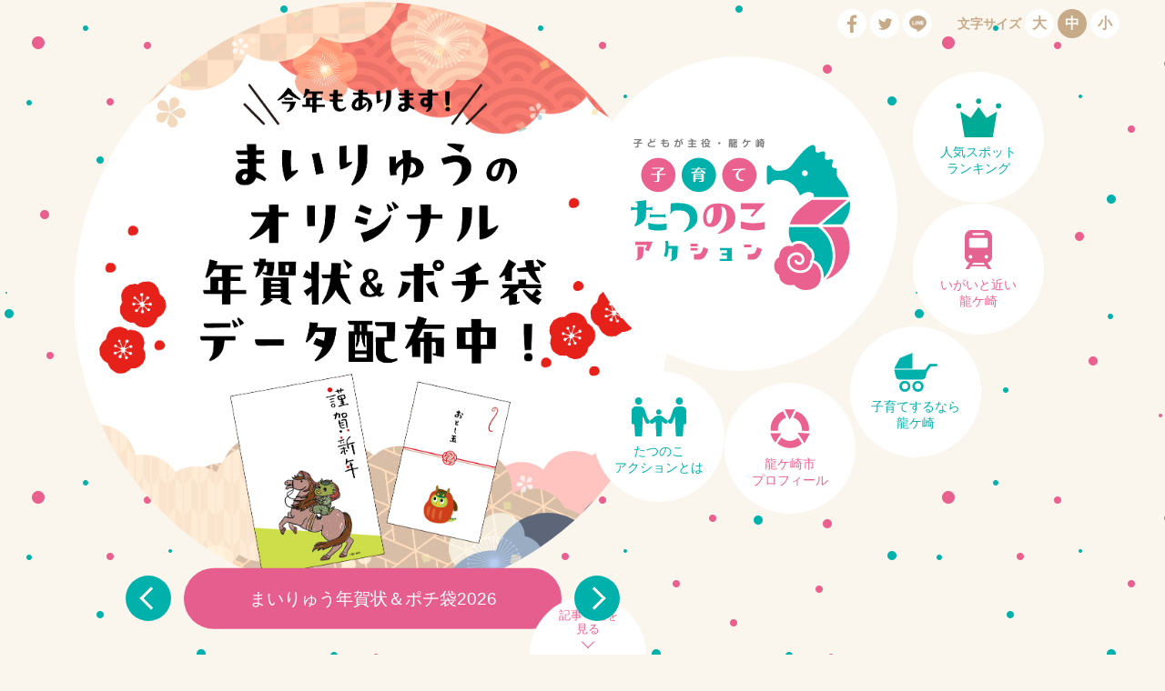

--- FILE ---
content_type: text/html; charset=UTF-8
request_url: https://tatsunoko-action.jp/category/age/family/
body_size: 22282
content:
<!DOCTYPE html>
<html lang="ja"
	itemscope 
	itemtype="http://schema.org/WebSite" 
	prefix="og: http://ogp.me/ns#"  class="no-js">
<head>
<meta http-equiv="Content-Type" content="text/html; charset=utf-8" />

<meta http-equiv="Pragma" content="no-cache">
<meta http-equiv="Cache-Control" content="no-cache">
<meta http-equiv="Expires" content="0">

<meta name="viewport" content="width=device-width, initial-scale=1.0">
<meta http-equiv="Content-Style-Type" content="text/css" />
<meta http-equiv="Content-Script-Type" content="text/javascript" />
<script>(function(html){html.className = html.className.replace(/\bno-js\b/,'js')})(document.documentElement);</script>
<title>家族  子育てたつのこアクション｜龍ケ崎市</title>

<!-- All in One SEO Pack 2.3.11.4 by Michael Torbert of Semper Fi Web Design[668,703] -->
<meta name="keywords"  content="まちのできごと,家族,パパママサポート,体験する,小学生,遊ぶ,市民の声,#龍ケ崎でテイクアウト,龍ケ崎,龍ケ崎市,テイクアウト,龍ケ崎でテイクアウト,,投稿しよう,4～5歳,自慢の自然環境" />
<meta name="robots" content="noindex,follow" />
<link rel='next' href='https://tatsunoko-action.jp/category/age/family/page/2/' />

<link rel="canonical" href="https://tatsunoko-action.jp/category/age/family/" />
			<script>
			(function(i,s,o,g,r,a,m){i['GoogleAnalyticsObject']=r;i[r]=i[r]||function(){
			(i[r].q=i[r].q||[]).push(arguments)},i[r].l=1*new Date();a=s.createElement(o),
			m=s.getElementsByTagName(o)[0];a.async=1;a.src=g;m.parentNode.insertBefore(a,m)
			})(window,document,'script','//www.google-analytics.com/analytics.js','ga');

			ga('create', 'UA-87782154-1', 'auto');
			
			ga('send', 'pageview');
			</script>
<!-- /all in one seo pack -->
<link rel='dns-prefetch' href='//s.w.org' />
		<script type="text/javascript">
			window._wpemojiSettings = {"baseUrl":"https:\/\/s.w.org\/images\/core\/emoji\/2.2.1\/72x72\/","ext":".png","svgUrl":"https:\/\/s.w.org\/images\/core\/emoji\/2.2.1\/svg\/","svgExt":".svg","source":{"concatemoji":"https:\/\/tatsunoko-action.jp\/wp-includes\/js\/wp-emoji-release.min.js?ver=4.7.29"}};
			!function(t,a,e){var r,n,i,o=a.createElement("canvas"),l=o.getContext&&o.getContext("2d");function c(t){var e=a.createElement("script");e.src=t,e.defer=e.type="text/javascript",a.getElementsByTagName("head")[0].appendChild(e)}for(i=Array("flag","emoji4"),e.supports={everything:!0,everythingExceptFlag:!0},n=0;n<i.length;n++)e.supports[i[n]]=function(t){var e,a=String.fromCharCode;if(!l||!l.fillText)return!1;switch(l.clearRect(0,0,o.width,o.height),l.textBaseline="top",l.font="600 32px Arial",t){case"flag":return(l.fillText(a(55356,56826,55356,56819),0,0),o.toDataURL().length<3e3)?!1:(l.clearRect(0,0,o.width,o.height),l.fillText(a(55356,57331,65039,8205,55356,57096),0,0),e=o.toDataURL(),l.clearRect(0,0,o.width,o.height),l.fillText(a(55356,57331,55356,57096),0,0),e!==o.toDataURL());case"emoji4":return l.fillText(a(55357,56425,55356,57341,8205,55357,56507),0,0),e=o.toDataURL(),l.clearRect(0,0,o.width,o.height),l.fillText(a(55357,56425,55356,57341,55357,56507),0,0),e!==o.toDataURL()}return!1}(i[n]),e.supports.everything=e.supports.everything&&e.supports[i[n]],"flag"!==i[n]&&(e.supports.everythingExceptFlag=e.supports.everythingExceptFlag&&e.supports[i[n]]);e.supports.everythingExceptFlag=e.supports.everythingExceptFlag&&!e.supports.flag,e.DOMReady=!1,e.readyCallback=function(){e.DOMReady=!0},e.supports.everything||(r=function(){e.readyCallback()},a.addEventListener?(a.addEventListener("DOMContentLoaded",r,!1),t.addEventListener("load",r,!1)):(t.attachEvent("onload",r),a.attachEvent("onreadystatechange",function(){"complete"===a.readyState&&e.readyCallback()})),(r=e.source||{}).concatemoji?c(r.concatemoji):r.wpemoji&&r.twemoji&&(c(r.twemoji),c(r.wpemoji)))}(window,document,window._wpemojiSettings);
		</script>
		<style type="text/css">
img.wp-smiley,
img.emoji {
	display: inline !important;
	border: none !important;
	box-shadow: none !important;
	height: 1em !important;
	width: 1em !important;
	margin: 0 .07em !important;
	vertical-align: -0.1em !important;
	background: none !important;
	padding: 0 !important;
}
</style>
<!-- This site uses the Google Analytics by MonsterInsights plugin v5.5.4 - Universal enabled - https://www.monsterinsights.com/ -->
<script type="text/javascript">
	(function(i,s,o,g,r,a,m){i['GoogleAnalyticsObject']=r;i[r]=i[r]||function(){
		(i[r].q=i[r].q||[]).push(arguments)},i[r].l=1*new Date();a=s.createElement(o),
		m=s.getElementsByTagName(o)[0];a.async=1;a.src=g;m.parentNode.insertBefore(a,m)
	})(window,document,'script','//www.google-analytics.com/analytics.js','__gaTracker');

	__gaTracker('create', 'UA-87782154-1', 'auto');
	__gaTracker('set', 'forceSSL', true);
	__gaTracker('require', 'displayfeatures');
	__gaTracker('require', 'linkid', 'linkid.js');
	__gaTracker('send','pageview');

</script>
<!-- / Google Analytics by MonsterInsights -->
<!--[if lt IE 9]>
<script type='text/javascript' src='https://tatsunoko-action.jp/wp-content/themes/tatsunoko-action_20201223/js/html5.js?ver=3.7.3'></script>
<![endif]-->
<script type='text/javascript'>mapp = {data : []};</script>
		<style type="text/css">.recentcomments a{display:inline !important;padding:0 !important;margin:0 !important;}</style>
		<style type="text/css">.broken_link, a.broken_link {
	text-decoration: line-through;
}</style>
<link rel="stylesheet" type="text/css" media="screen, print" href="https://tatsunoko-action.jp/wp-content/themes/tatsunoko-action_20201223/css/import.css" />
<link rel="stylesheet" type="text/css" media="screen, print" href="https://tatsunoko-action.jp/wp-content/themes/tatsunoko-action_20201223/css/jquery.bxslider.css" />
<script src="https://tatsunoko-action.jp/wp-content/themes/tatsunoko-action_20201223/js/jquery.min.js"></script>
<script src="https://tatsunoko-action.jp/wp-content/themes/tatsunoko-action_20201223/js/jquery.cookie.js"></script>
<script src="https://tatsunoko-action.jp/wp-content/themes/tatsunoko-action_20201223/js/jquery.bxslider.js"></script>
<script src="https://tatsunoko-action.jp/wp-content/themes/tatsunoko-action_20201223/js/jquery.tile.js"></script>

<script src="https://tatsunoko-action.jp/wp-content/themes/tatsunoko-action_20201223/js/function.js"></script>
</head>
<body id="home">
<div class="wrapper">
  <svg style="position: absolute; width: 0; height: 0; overflow: hidden;" version="1.1" xmlns="http://www.w3.org/2000/svg" xmlns:xlink="http://www.w3.org/1999/xlink">
<defs>
<symbol id="icon-facebook" viewBox="0 0 32 32">
<title>facebook</title>
<path class="path1" d="M18.021 28.32v-10.948h3.679l0.551-4.266h-4.23v-2.724c0-1.235 0.343-2.077 2.117-2.077l2.262-0.001v-3.816c-0.391-0.052-1.734-0.168-3.296-0.168-3.262 0-5.495 1.988-5.495 5.64v3.146h-3.689v4.266h3.689v10.948l4.412 0z"></path>
</symbol>
<symbol id="icon-gplus" viewBox="0 0 32 32">
<title>gplus</title>
<path class="path1" d="M11.811 14.866v3.219c0 0 3.124-0.004 4.396-0.004-0.689 2.087-1.76 3.223-4.396 3.223-2.668 0-4.75-2.162-4.75-4.828s2.082-4.828 4.75-4.828c1.41 0 2.321 0.496 3.157 1.186 0.669-0.669 0.613-0.764 2.315-2.37-1.444-1.314-3.364-2.115-5.471-2.115-4.491-0-8.131 3.638-8.131 8.127s3.64 8.127 8.131 8.127c6.712 0 8.353-5.842 7.809-9.736-1.589 0-7.809 0-7.809 0zM26.462 15.027v-2.816h-2.013v2.816h-2.898v2.012h2.898v2.897h2.013v-2.897h2.818v-2.012h-2.818z"></path>
</symbol>
<symbol id="icon-twitter" viewBox="0 0 32 32">
<title>twitter</title>
<path class="path1" d="M13.238 24.41c7.246 0 11.208-6.005 11.208-11.212 0-0.171-0.003-0.34-0.011-0.51 0.769-0.556 1.438-1.25 1.965-2.040-0.706 0.313-1.465 0.525-2.262 0.62 0.813-0.488 1.438-1.26 1.732-2.18-0.761 0.452-1.604 0.78-2.501 0.957-0.719-0.766-1.742-1.245-2.875-1.245-2.176 0-3.94 1.765-3.94 3.94 0 0.309 0.035 0.61 0.102 0.898-3.274-0.164-6.177-1.733-8.119-4.117-0.339 0.582-0.534 1.259-0.534 1.98 0 1.367 0.696 2.574 1.753 3.28-0.646-0.020-1.253-0.197-1.784-0.493-0.001 0.016-0.001 0.033-0.001 0.050 0 1.908 1.358 3.502 3.16 3.863-0.331 0.090-0.679 0.138-1.038 0.138-0.254 0-0.501-0.025-0.74-0.071 0.501 1.566 1.956 2.705 3.68 2.737-1.348 1.057-3.047 1.687-4.892 1.687-0.318 0-0.631-0.018-0.94-0.054 1.743 1.118 3.813 1.77 6.038 1.77z"></path>
</symbol>
</defs>
</svg>
<!--ヘッダーをインクルード(スクロールしたら表示)-->
    <header>
    <div class="conts_wrap">
      <a href="https://tatsunoko-action.jp/"><h1 class="logo">子どもが主役・龍ケ崎市　子育てタツノコアクション</h1></a>
      <button id="gNavi_btn" class="btn_open">MENU</button>
      <nav id="gNavi">
        <ul>
         <li><a href="https://tatsunoko-action.jp/" class="ttl_circle" data-icon="logo_s" title="トップ">トップ</a></li><!--
       --><li><a href="https://tatsunoko-action.jp/action/" class="ttl_circle" data-icon="action" title="たつのこアクションとは">たつのこ<br>アクションとは</a></li><!--
       --><li><a href="https://tatsunoko-action.jp/profile/" class="ttl_circle" data-icon="city" title="龍ケ崎市プロフィール">龍ケ崎市<br>プロフィール</a></li><!--
       --><li><a href="https://tatsunoko-action.jp/child/" class="ttl_circle" data-icon="baby" title="子育てするなら龍ケ崎">子育てするなら<br>龍ケ崎</a></li><!--
       --><li><a href="https://tatsunoko-action.jp/near/" class="ttl_circle" data-icon="train" title="いがいと近い龍ケ崎">いがいと近い<br>龍ケ崎</a></li>
       </ul>
       <button id="gNavi_btn_close" class="btn_close btn_std" data-target="gNavi_btn">閉じる</button>
      </nav>
    </div><!--conts_wrap-->
    <ul class="head_sns">
      <li>
        <a class="fb-like" href="https://www.facebook.com/sharer/sharer.php?u=https%3A%2F%2Ftatsunoko-action.jp%2F" target="_blank" rel="nofollow"><svg><title>Facebook</title><desc>Facebookでいいね！する</desc><use xlink:href="#icon-facebook"/></svg></a>
      </li>
      <li>
        <a href="http://twitter.com/share?count=horizontal&amp;original_referer=https://tatsunoko-action.jp/&amp;text=子育てたつのこアクション｜龍ケ崎市 &amp;url=https://tatsunoko-action.jp/" onclick="window.open(this.href, 'tweetwindow', 'width=550, height=450,personalbar=0,toolbar=0,scrollbars=1,resizable=1'); return false;"><svg><title>twitter</title><desc>ツイートする</desc><use xlink:href="#icon-twitter"/></svg></a>
      </li>
      <li class="line">
        <a href="https://social-plugins.line.me/lineit/share?url=https%3A%2F%2Ftatsunoko-action.jp%2F" onclick="window.open(this.href, 'Gwindow', 'width=650, height=450, menubar=no, toolbar=no, scrollbars=yes'); return false;"><img src="https://tatsunoko-action.jp/wp-content/themes/tatsunoko-action_20201223/img/line_off.png" alt="LINEでシェアする" class="hover"></a>
      </li>
    </ul>
    
    <div class="head_fontsize">
      <p>文字サイズ</p>
      <ul>
        <li id="fontL">大</li>
        <li id="fontM">中</li>
        <li id="fontS">小</li>
      </ul>
    </div>
    
  </header>
    
    <ul class="head_sns">
      <li>
        <a class="fb-like" href="https://www.facebook.com/sharer/sharer.php?u=https%3A%2F%2Ftatsunoko-action.jp%2F" target="_blank" rel="nofollow"><svg><title>Facebook</title><desc>Facebookでいいね！する</desc><use xlink:href="#icon-facebook"/></svg></a>
      </li>
      <li>
        <a href="http://twitter.com/share?count=horizontal&amp;original_referer=https://tatsunoko-action.jp/&amp;text=子育てたつのこアクション｜龍ケ崎市 &amp;url=https://tatsunoko-action.jp/" onclick="window.open(this.href, 'tweetwindow', 'width=550, height=450,personalbar=0,toolbar=0,scrollbars=1,resizable=1'); return false;"><svg><title>twitter</title><desc>ツイートする</desc><use xlink:href="#icon-twitter"/></svg></a>
      </li>
      <li class="line">
        <a href="https://social-plugins.line.me/lineit/share?url=https%3A%2F%2Ftatsunoko-action.jp%2F" onclick="window.open(this.href, 'Gwindow', 'width=650, height=450, menubar=no, toolbar=no, scrollbars=yes'); return false;"><img src="https://tatsunoko-action.jp/wp-content/themes/tatsunoko-action_20201223/img/line_off.png" alt="LINEでシェアする" class="hover"></a>
      </li>
    </ul>
    
    <div class="head_fontsize">
      <p>文字サイズ</p>
      <ul>
        <li id="fontL">大</li>
        <li id="fontM">中</li>
        <li id="fontS">小</li>
      </ul>
    </div>
    <!--メインビジュアル(ロゴとメニュー)-->
  <section class="main conts_wrap clearfix">
  <div class="main_inner">
    <section class="home_menu">
      <h1 class="logo">子どもが主役・龍ケ崎市　子育てタツノコアクション</h1>
      <nav class="homeNavi">
        <ul><!--
       --><li><a href="https://tatsunoko-action.jp/action/" class="ttl_circle" data-icon="action" title="たつのこアクションとは">たつのこ<br>アクションとは</a></li><!--
       --><li><a href="https://tatsunoko-action.jp/profile/" class="ttl_circle" data-icon="city" title="龍ケ崎市プロフィール">龍ケ崎市<br>プロフィール</a></li><!--
       --><li><a href="https://tatsunoko-action.jp/child/" class="ttl_circle" data-icon="baby" title="子育てするなら龍ケ崎">子育てするなら<br>龍ケ崎</a></li><!--
       --><li><a href="https://tatsunoko-action.jp/near/" class="ttl_circle" data-icon="train" title="いがいと近い龍ケ崎">いがいと近い<br>龍ケ崎</a></li><!--
       --><li><a href="https://tatsunoko-action.jp/spot/" class="ttl_circle" data-icon="ranking" title="人気スポットランキング">人気スポット<br>ランキング</a></li>
       </ul>
      </nav>
    </section>
  
    <!--メインビジュアル(ローテーションバナー)-->
    <section class="slider">
      <ul class="bxslider">
              <li>
          <h2>まいりゅう年賀状＆ポチ袋2026</h2>
          <a href="https://tatsunoko-action.jp/9347/">
            <div class="slideimg">
              <img src="https://tatsunoko-action.jp/wp-content/uploads/2025/12/3e82518db10b0b7ec0b3d02389c5d736.png" alt="まいりゅう年賀状＆ポチ袋2026">
            </div>
            <div class="slidetxt">
              <p>お待たせしました!2026年用まいりゅうの年賀状・ポチ袋データを配布しています!ぜひご利用ください</p>
              <button>詳しくはこちら</button>
            </div>
          </a>
        </li>
              <li>
          <h2>龍ケ崎の推し麵</h2>
          <a href="https://tatsunoko-action.jp/9013/">
            <div class="slideimg">
              <img src="https://tatsunoko-action.jp/wp-content/uploads/2025/10/10f59988bc4a70ce25aebe8ac7701e6f-1.png" alt="龍ケ崎の推し麵">
            </div>
            <div class="slidetxt">
              <p>皆さんが龍ケ崎市で推したい「麺」の写真を投稿しませんか？</p>
              <button>詳しくはこちら</button>
            </div>
          </a>
        </li>
              <li>
          <h2>投稿企画「龍ケ崎の推し“○○”」第2弾<br />
龍ケ崎の“推し祭”</h2>
          <a href="https://tatsunoko-action.jp/8840/">
            <div class="slideimg">
              <img src="https://tatsunoko-action.jp/wp-content/uploads/2025/07/b2e4419cd16faeaeda031f5ecaa39ef1.png" alt="投稿企画「龍ケ崎の推し“○○”」第2弾<br />
龍ケ崎の“推し祭”">
            </div>
            <div class="slidetxt">
              <p>皆さんが龍ケ崎市で推したい「祭」の写真を投稿しませんか？</p>
              <button>詳しくはこちら</button>
            </div>
          </a>
        </li>
              <li>
          <h2>投稿企画「龍ケ崎の推し“○○”」第1弾<br />
龍ケ崎の“推し桜”</h2>
          <a href="https://tatsunoko-action.jp/8615/">
            <div class="slideimg">
              <img src="https://tatsunoko-action.jp/wp-content/uploads/2025/04/e56b7c3efd6b5eaba9562876ce103019.png" alt="投稿企画「龍ケ崎の推し“○○”」第1弾<br />
龍ケ崎の“推し桜”">
            </div>
            <div class="slidetxt">
              <p>皆さんが龍ケ崎市で推したい「桜」の写真を投稿しませんか？</p>
              <button>詳しくはこちら</button>
            </div>
          </a>
        </li>
              <li>
          <h2>どれくらい龍ケ崎を知っているか試してみよう！</h2>
          <a href="https://tatsunoko-action.jp/2827/">
            <div class="slideimg">
              <img src="https://tatsunoko-action.jp/wp-content/uploads/2020/05/cyosenjyo-tatsunoko-top.png" alt="どれくらい龍ケ崎を知っているか試してみよう！">
            </div>
            <div class="slidetxt">
              <p>クイズで龍ケ崎を楽しく学べるコーナーです。龍ケ崎のことをどれだけ知っているか、試してみませんか？</p>
              <button>詳しくはこちら</button>
            </div>
          </a>
        </li>
            </ul>
    </section><!--slider-->
  </div>
  <a href="#home_posts" class="btn_scroll scroll_check">記事一覧を<br>見る</a>
  </section><!--main-->

  <section id="home_posts" class="conts_wrap">
    <!--記事の検索-->
    <button id="btn_refine" class="btn_open scroll_check_late">記事を探す</button>
    <section class="refinement">
      <div class="refine_inner">
      
          <div class="serch_form"><!--検索窓-->
            <form>
            <label>記事の検索</label>
            <input name="s" type="text" value="">
                        <input type="hidden" name="paged" value="1">
            <button id="search_button" class="btn_search" title="検索">検索</button>
            </form>
          </div>
                      <div id="release_s"><a href="https://tatsunoko-action.jp/?s=" title="検索の解除">検索の解除</a></div>
          
          <!--対象年齢で絞り込む-->
          <div class="column2">
            <div class="age">
              <h3>対象年齢で絞り込む</h3>
              <ul>
              <li><a href="https://tatsunoko-action.jp/?catnum[]=21&catnum[]=22&catnum[]=23&catnum[]=19&catnum[]=28&catnum[]=20" title="すべて">すべて</a></li>
              <li><a id="filter-21" href="https://tatsunoko-action.jp/?catnum[]=21" title="0～1歳">0～1歳</a></li><li><a id="filter-22" href="https://tatsunoko-action.jp/?catnum[]=22" title="2～3歳">2～3歳</a></li><li><a id="filter-23" href="https://tatsunoko-action.jp/?catnum[]=23" title="4～5歳">4～5歳</a></li><li><a id="filter-19" href="https://tatsunoko-action.jp/?catnum[]=19" title="出産前">出産前</a></li><li><a id="filter-28" href="https://tatsunoko-action.jp/?catnum[]=28" title="家族">家族</a></li><li><a id="filter-20" href="https://tatsunoko-action.jp/?catnum[]=20" title="小学生">小学生</a></li>              </ul>
            </div>
         
            <!--カテゴリで絞り込む-->
            <div class="category">
              <h3>カテゴリーで絞り込む</h3>
              <ul>
                <li><a href="https://tatsunoko-action.jp/?catnum[]=30&catnum[]=10&catnum[]=29&catnum[]=12&catnum[]=1&catnum[]=15&catnum[]=27&catnum[]=16&catnum[]=2" title="すべて">すべて</a></li>
                <li><a id="filter-30" href="https://tatsunoko-action.jp/?catnum[]=30" title="たつのこそだて">たつのこそだて</a></li><li><a id="filter-10" href="https://tatsunoko-action.jp/?catnum[]=10" title="パパママサポート">パパママサポート</a></li><li><a id="filter-29" href="https://tatsunoko-action.jp/?catnum[]=29" title="まちのできごと">まちのできごと</a></li><li><a id="filter-12" href="https://tatsunoko-action.jp/?catnum[]=12" title="体験する">体験する</a></li><li><a id="filter-1" href="https://tatsunoko-action.jp/?catnum[]=1" title="学ぶ">学ぶ</a></li><li><a id="filter-15" href="https://tatsunoko-action.jp/?catnum[]=15" title="市民の声">市民の声</a></li><li><a id="filter-27" href="https://tatsunoko-action.jp/?catnum[]=27" title="投稿しよう">投稿しよう</a></li><li><a id="filter-16" href="https://tatsunoko-action.jp/?catnum[]=16" title="自慢の自然環境">自慢の自然環境</a></li><li><a id="filter-2" href="https://tatsunoko-action.jp/?catnum[]=2" title="遊ぶ">遊ぶ</a></li>              </ul>
            </div>
          </div>
                      <div id="release_s_sp"><a href="https://tatsunoko-action.jp/?s=&clear=1" title="検索の解除">検索の解除</a></div>
      </div>
      <div class="buttons">
         <button id="close_btn" class="btn_white btn_close" data-target="btn_refine" title="閉じる">閉じる</button>
         <button id="search_btn" class="btn_close btn_std_normal" data-target="btn_refine" title="検索">検索</button>
      </div>
    </section><!--refinement-->
    
    <section class="posts">
    <!--記事の絞り込み状況-->
    <dl class="select_info">
      <dt>選択対象</dt><dd id="selectedage">すべて</dd>
      <dt>選択カテゴリー</dt><dd id="selectedcat">すべて</dd>
    </dl>
    </section><!--posts-->


    <!--記事一覧ここから-->
    <ul class="post_list"><!--
    --></ul>
    <!--記事一覧ここまで-->

<footer>
	<div class="conts_wrap">
		<a href="#" id="pagetop" title="ページトップへ戻る">ページトップへ戻る</a>

		<nav id="fNavi">
		<ul>
		<li><a href="http://tatsunoko-action.jp/link/" title="リンク・著作権・免責事項">リンク・著作権・免責事項</a></li>
		<li><a href="http://tatsunoko-action.jp/privacy/" title="個人情報の取り扱い">個人情報の取り扱い</a></li>
		<li><a href="http://tatsunoko-action.jp/contact/" title="問い合わせ">問い合わせ</a></li>
		<li><a href="https://www.city.ryugasaki.ibaraki.jp/" target="_blank">龍ケ崎市公式サイト</a></li>
		</ul>
		</nav>

		<p class="copyright">Copyright © RYUGASAKI CITY, IBARAKI PREF, JAPAN, All Rights Reserved.</p>
	</div>
</footer>
</div><!--wrapper-->

<script type='text/javascript' src='https://tatsunoko-action.jp/wp-includes/js/wp-embed.min.js?ver=4.7.29'></script>
</body>
</html>


--- FILE ---
content_type: text/css
request_url: https://tatsunoko-action.jp/wp-content/themes/tatsunoko-action_20201223/css/import.css
body_size: -26
content:
@import url("common.css");
@import url("construction.css?v=20191224");
@import url("style.css");

--- FILE ---
content_type: text/css
request_url: https://tatsunoko-action.jp/wp-content/themes/tatsunoko-action_20201223/css/construction.css?v=20191224
body_size: 11504
content:
@charset "UTF-8";
body { background: #FAF5ED url(../img/bg_dot.png); }
.wrapper { width: 100%; height: 100%;  }
.conts_wrap { width: 90%; max-width: 1300px; min-width: 1024px; margin: 0 auto; }

@media screen and (max-width: 767px) {
	.conts_wrap { min-width: 0; }

}

header {-ms-transition: padding .3s; -webkit-transition: padding .3s;  transition: padding .3s; }

header { width: 100%; padding:  50px 0 10px; background: #FFF; margin-bottom: 30px; position: fixed; top: 0; left: 0; right: 0; z-index: 9999; }
header:after { content:''; width: 100%; height: 30px; display: block; position: absolute; top: 100%; 
 background: url(../img/bg_wave.svg) repeat-x; background-position: left bottom; background-size: auto 200%;
}

header > .conts_wrap { position: relative; }
header .logo { width: 20%; height: 3.5em; margin: 0 auto; position: absolute; top: -15px; left: 0; right: 0; z-index: 100; }
header + * { margin-top: 230px!important; }

@media screen and (max-width: 767px) {
	header { padding: 15px 0 0; margin-bottom: 15px; }
	/* header:after { height: 15px; background-size: auto 300%;} */
	header:after { height: 15px; background-size: auto 250%;}
	header .logo { position: relative; width: 100px; height: 70px; padding: 0; top: 0; transform: -ms-translateX(-15px); -webkit-transform: translateX(-15px);  transform: translateX(-15px);  }
	header.scrolled .logo { height: 40px; }

	header + * { margin-top: 120px!important; }

}
/*global navi*/
#gNavi_btn { display: none; }
#gNavi_btn_close { display: none;  }
#gNavi { position: relative; }
#gNavi ul li { width: 20%; display: inline-block; font-weight: bold;}
#gNavi ul li a { color: inherit; display: inline-block; font-size: .9em; padding: 1em 0 0;}
#gNavi ul li a:before { height: 2em; -ms-transition: all .3s; -webkit-transition: all .3s; transition: all .3s; }

#gNavi ul li { position: relative; }
@media screen and (min-width: 768px) {/** hover **/
	#gNavi ul li:hover:before,
	#gNavi ul li:hover:after,
	#gNavi ul li.here:before,
	#gNavi ul li.here:after { content:''; width: 6px; height: 6px; border-radius: 3px; display: inline-block; vertical-align: top; position: absolute; top: 50%; margin: auto; }
	#gNavi ul li:hover:before,
	#gNavi ul li.here:before { background: #FFF; margin: -5px 1.5em 0 0; box-shadow: -8px -10px 0 4px #EA6390, -12px 5px 0 4px #00B0AA, -12px 10px #EA6390, 0px 25px 0 4px #EA6390; }

	#gNavi ul li:hover:before {animation: bubbleL 3s ease infinite; }
	#gNavi ul li:hover:after,
	#gNavi ul li.here:after { background: transparent; margin-left: 2em; box-shadow: -10px -15px 0 4px #00B0AA, -15px 10px 0 4px #EA6390, -20px 20px #00B0AA; right: -20px;  }
	#gNavi ul li:hover:before { -webkit-animation: bubbleL 3s ease infinite; animation: bubbleL 3s ease infinite; }
	#gNavi ul li:hover:after { -webkit-animation: bubbleR 3s ease infinite; animation: bubbleR 3s ease infinite; }
}

#gNavi ul li:before { left: .5em; }
#gNavi ul li:after { left: 8em; }
#gNavi ul li:nth-child(n + 4):before { left: auto; right: 6em; }
#gNavi ul li:nth-child(n + 4):after { left: auto; right: -.5em; }

#gNavi ul li.here:before,
#gNavi ul li.here:after { opacity: .8; }

@-webkit-keyframes bubbleL {
	0% {opacity: .8;  }
	90% {opacity: 0; box-shadow: -8px -25px 0 4px #EA6390, -20px -10px 0 4px #00B0AA, -12px 0px #EA6390, 0px 10px 0 4px #EA6390;}
	100% {opacity: 0;}
}

@-webkit-keyframes bubbleR {
	0% {opacity: .8;  }
	90% {opacity: 0; box-shadow: -10px -35px 0 4px #00B0AA, -15px -5px 0 4px #EA6390, -20px 0px #00B0AA;  }
	100% {opacity: 0;}
}


#gNavi ul li:nth-child(odd) { color: #EA6390; }
#gNavi ul li:nth-child(even) { color: #00B0AA; }
#gNavi ul li:first-child { display: none; }
#gNavi ul li:nth-child(4) { margin-left: 20%; }
#gNavi ul li:nth-child(n + 4) { text-align: right; }

.head_sns  { position: absolute; top: 10px; right: 16em; font-size: 16px; }
.head_fontsize  { position: absolute; top: 10px; right: 50px; font-size: 16px;}
.head_fontsize p { color: #C7AB89; font-size: .9em; font-weight: bold; line-height: 2em; display: inline-block; }
.head_fontsize ul { display: inline-block; }

.head_fontsize li,
.head_sns li { color: #C7AB89;font-weight: bold; line-height: 2em; text-align: center; width: 2em; height: 2em; background: #FAF5ED; border-radius: 1.5em; display: inline-block; cursor: pointer; -ms-transition: all .3s; -webkit-transition: all .3s; transition: all .3s; }

@media screen and (min-width: 768px) {/** hover **/
	.head_fontsize li:hover,
	.head_fontsize li.active,
	.head_sns li:hover { color: #FFF; background: #C7AB89; }
	.head_sns li:hover svg { fill: #FFF; }
}

.head_sns li {text-indent: 100%; overflow: hidden; white-space:nowrap; }
.head_sns li svg { width: 80%; height: 80%; display: block; margin: 10%; fill: #C7AB89; }

.head_sns li.line{ text-indent: 0;}
.head_sns li.line a{
    display: block;
    position: relative;
    height: 100%;
}
.head_sns li.line a img{
    display: block;
    position: absolute;
    left: 0;
    right: 0;
    top: 0;
    bottom: 0;
    margin: auto;
    width: 90%;
    max-width: 19px;
}


header.scrolled { padding: 20px 0 0; -ms-transition: padding .3s; -webkit-transition: padding .3s;  transition: padding .3s; }
header.scrolled .logo { background-image: url(../img/logo_s.svg); height: 2em; top: 0; -ms-transition: background-image .3s, padding .3s; -webkit-transition: background-image .3s, padding .3s;  transition: background-image .3s, padding .3s; }
header.scrolled #gNavi ul li a { padding: 0; -ms-transition: padding .3s; -webkit-transition: padding .3s;  transition: padding .3s; }
header.scrolled #gNavi ul li a:before { height: 1.5em; -ms-transition: height .3s; -webkit-transition: height .3s;  transition: height .3s; }
header.scrolled .head_sns { display: none; }
header.scrolled .head_fontsize { display: none; }

@media screen and (max-width: 767px) {
	#gNavi_btn { width: auto; height: 42px; display: inline-block; font-size: .8em; border: none; outline: none; background: none; position: relative; z-index: 999; position: absolute; top: 15px; left:0; padding: 15px 0 0;}
	#gNavi_btn:before,
	#gNavi_btn:after { content:''; width: 3em; height: 1px; background: #000; display: inline-block; position: absolute; bottom: 35px; left:0; right:0; margin: auto; -ms-transition: all .3s; -webkit-transition: all .3s;  transition: all .3s;}
	#gNavi_btn:before { -ms-transform: translateY(-5px); -webkit-transform: translateY(-5px); transform: translateY(-5px); }
	#gNavi_btn:after { -ms-transform: translateY(5px); -webkit-transform: translateY(5px); transform: translateY(5px); }
	
	#gNavi_btn.open:before { -ms-transform: rotate(-45deg); -webkit-transform: rotate(-45deg); transform: rotate(-45deg); }
	#gNavi_btn.open:after { -ms-transform: rotate(45deg); -webkit-transform: rotate(45deg); transform: rotate(45deg); }
	#gNavi_btn.open + #gNavi { display: block; }
	#gNavi_btn_close { border: none; outline: none; display: block; padding: .8em 3em; }
	#gNavi_btn_close:after { display: none;  }


	#gNavi { display: none; margin-top: 10px; padding-bottom: 20px;}
	
	#gNavi ul { border-bottom: 1px solid #CCC; margin-bottom: 1em; }
	#gNavi ul li { width: 100%; display: block; marign: 0; border-top: 1px solid #CCC; }
	#gNavi ul li a { width: 100%; padding: 1em 0; font-size: 1em; }
	#gNavi ul li a:before { display: inline-block; width: 3em; height: 1.5em; vertical-align: middle; margin-bottom: 0; margin-left: -1em;}
	#gNavi ul li br { display: none; }
	#gNavi ul li:first-child { display: block; }
	#gNavi ul li:nth-child(4) { margin-left: 0; }

	#gNavi ul li:hover:before,
	#gNavi ul li:hover:after,
	#gNavi ul li.here:before,
	#gNavi ul li.here:after { display: none; }
	
	.head_fontsize  { display: none; }
	.head_sns  { right: 5%; top: 30px; -ms-transition: all .3s; -webkit-transition: all .3s;  transition: all .3s; }
	
	header.scrolled .logo { background-image: url(../img/logo_s.svg); height: 1em; padding: 0; top: -8px; }
	header.scrolled #gNavi ul li a { padding: 1em 0;}
	header.scrolled #gNavi_btn { top: 0; }
	header.scrolled .head_sns { display: block; top: 15px; }

}

/*footer*/
footer { background: #FAF5ED; padding: 30px 0; margin-top: 150px; }
footer > .conts_wrap { position: relative; }
footer #pagetop { color: #FFF; text-align: center; width: 3em; height: 3em; margin-bottom: 3em; background: #E95F8D; display: block; right: 0; bottom: 100%; position: absolute; border-radius: 4em; text-indent: 100%; overflow: hidden; white-space: nowrap; bottom: 0;  }

footer #pagetop:before { content:''; width: .5em; height: .5em; display: inline-block; border-top: 3px solid #FFF; border-left: 3px solid #FFF; -ms-transform:translateY(1.2em) rotate(45deg); -webkit-transform:translateY(1.2em) rotate(45deg); transform: translateY(1.2em) rotate(45deg); position: absolute; left: 0; right: 0; margin: auto; -ms-transition: all .3s; -webkit-transition: all .3s; transition: all .3s; }
footer #pagetop:hover:before { -ms-transform:translateY(1em) rotate(45deg); -webkit-transform:translateY(1em) rotate(45deg); transform: translateY(1em) rotate(45deg); }

#fNavi { display: inline-block; font-size: .8em; text-align: center; }
#fNavi li { display: inline-block; margin-right: 1em; }
#fNavi li a { text-decoration: underline; }
#fNavi li a:hover { opacity: .6; }
footer .copyright { font-size: .7rem; display: inline-block; float: right; }


@media screen and (max-width: 767px) {
	footer { margin-top: 50px; }
	footer #pagetop { width: 3em; padding: 1.5em 0; border-radius: 1.5em; text-indent: 100%; overflow: hidden; white-space: nowrap; bottom: 0; margin-bottom: auto; }
	footer #pagetop:before { -ms-transform:translateY(-.3em) rotate(45deg); -webkit-transform:translateY(-.3em) rotate(45deg); transform: translateY(-.3em) rotate(45deg);  }
	#fNavi { display: table; margin: 0 auto 20px; float: none; }
	footer .copyright { width: 100%; display: block; font-size: .6rem; text-align: center; float: none; padding-right: 4em;}
}

/*column layout*/
.column2{ zoom:1;/*for IE 5.5-7*/ }
.column2:after{/*for modern browser*/ content:"."; display: block; height:0; clear: both; visibility: hidden; }
.column2 > *{ width: 49%; margin-right: 2%; margin-bottom: 2%; float:left; vertical-align: top; }
.column2 > *:nth-child(even) { margin-right: 0; }

.column3 { zoom:1;}
.column3:after{ content:"."; display: block; height:0; clear: both; visibility: hidden; }
.column3 > * { width: 32%; float: left; margin-bottom: 20px; margin-right: 2%; }
.column3 > *:nth-child(3n) { margin-right: 0; }

.column4{ zoom:1;/*for IE 5.5-7*/ }
.column4:after{/*for modern browser*/ content:"."; display: block; height:0; clear: both; visibility: hidden; }
.column4 > *{ width: 23%; margin-right: 2%; margin-bottom: 2%; display: inline-block; vertical-align: top; }
.column4 > *:nth-child(4n) { margin-right: 0; }

.column5{}
.column5 > *{ width: 18.4%; margin-right: 2%; margin-bottom: 2%; display: inline-block; vertical-align: top; }
.column5 > *:nth-child(5n) { margin-right: 0; }

@media screen and (max-width: 767px) {
	.column2 > *{ width: 100%; margin-right: 0; margin-bottom: 5%; }
	
	.column3 > *{ width: 100%; margin-right: 0%; }
	
	.column4 > *{ width: 48%; margin-right: 2%; margin-bottom: 2%; }
	.column4 > *:nth-child(even) { margin-right: 0; }
	
	.column5 > *{ width: 48%; margin-right: 4%; }
	.column5 > *:nth-child(5n) { margin-right: 4%; }
	.column5 > *:nth-child(even) { margin-right: 0; }
	
}

/*margin*/

.mb_s { margin-bottom: 20px; }
.mb_m { margin-bottom: 50px; }
.mb_l { margin-bottom: 100px; }
@media screen and (max-width: 767px) {
	.mb_s { margin-bottom: 20px; }
	.mb_m { margin-bottom: 30px; }
	.mb_l { margin-bottom: 50px; }
}


--- FILE ---
content_type: image/svg+xml
request_url: https://tatsunoko-action.jp/wp-content/themes/tatsunoko-action_20201223/spot/img/rank.svg
body_size: 765
content:
<?xml version="1.0" encoding="utf-8"?>
<!-- Generator: Adobe Illustrator 16.0.0, SVG Export Plug-In . SVG Version: 6.00 Build 0)  -->
<!DOCTYPE svg PUBLIC "-//W3C//DTD SVG 1.1//EN" "http://www.w3.org/Graphics/SVG/1.1/DTD/svg11.dtd">
<svg version="1.1" id="レイヤー_1" xmlns="http://www.w3.org/2000/svg" xmlns:xlink="http://www.w3.org/1999/xlink" x="0px"
	 y="0px" width="111.572px" height="96.811px" viewBox="0 0 111.572 96.811" enable-background="new 0 0 111.572 96.811"
	 xml:space="preserve">
<g>
	<g>
		<circle fill="#00AB95" cx="7.619" cy="19.189" r="6.477"/>
		<circle fill="#00AB95" cx="56.353" cy="7.469" r="6.477"/>
		<polygon fill="#00AB95" points="56.36,96.811 91.02,96.811 101.205,33.153 75.742,49.28 56.36,21.27 56.354,21.27 36.972,49.28 
			11.509,33.153 21.694,96.811 56.354,96.811 		"/>
		<circle fill="#00AB95" cx="105.095" cy="19.189" r="6.477"/>
	</g>
</g>
</svg>


--- FILE ---
content_type: image/svg+xml
request_url: https://tatsunoko-action.jp/wp-content/themes/tatsunoko-action_20201223/img/baby.svg
body_size: 7792
content:
<?xml version="1.0" encoding="utf-8"?>
<!-- Generator: Adobe Illustrator 16.0.0, SVG Export Plug-In . SVG Version: 6.00 Build 0)  -->
<!DOCTYPE svg PUBLIC "-//W3C//DTD SVG 1.1//EN" "http://www.w3.org/Graphics/SVG/1.1/DTD/svg11.dtd">
<svg version="1.1" id="レイヤー_1" xmlns="http://www.w3.org/2000/svg" xmlns:xlink="http://www.w3.org/1999/xlink" x="0px"
	 y="0px" width="222px" height="200px" viewBox="0 0 222 200" enable-background="new 0 0 222 200" xml:space="preserve">
<g>
	<g>
		<path fill="#00B0AA" d="M3.158,87.171c-0.092,0.604-0.193,0.833-0.146,1.027c2.622,11.016,5.355,22.007,7.86,33.051
			c2.386,10.517,9.052,15.237,19.955,15.209c37.632-0.101,75.265,0.028,112.897-0.153c3.449-0.017,7.113-1.154,10.285-2.625
			c5.465-2.533,6.98-7.959,8.093-13.348c2.042-9.902,4.245-19.768,9.919-28.346c4.473-6.759,9.342-13.253,13.893-19.962
			c1.223-1.802,2.545-2.437,4.694-2.4c7.763,0.132,15.528,0.105,23.291,0.03c4.229-0.041,7.177-3.062,7.101-7.018
			c-0.071-3.691-2.107-5.271-6.805-5.272c-9.703-0.002-19.408,0.049-29.113-0.035c-2.357-0.02-4,0.783-5.367,2.702
			c-5.818,8.161-11.812,16.2-17.526,24.432c-1.41,2.031-2.853,2.755-5.246,2.752c-49.924-0.057-99.849-0.043-149.772-0.043
			C5.885,87.171,4.602,87.171,3.158,87.171z M3.396,80.39c30.377,0,60.175,0,90.033,0c0-26.015,0-51.782,0-77.787
			c-1.363,0.491-2.571,0.87-3.736,1.353C70.619,11.864,51.539,19.755,32.51,27.77c-1.208,0.509-2.288,1.848-2.946,3.062
			c-5.197,9.582-10.299,19.216-15.386,28.857C10.602,66.466,7.096,73.279,3.396,80.39z M56.577,144.195
			c-14.826-0.715-27.749,11.904-27.559,27.207c0.205,16.426,11.753,27.326,27.319,27.594c15.708,0.27,27.127-12.291,27.607-27.023
			C84.428,157.141,71.045,143.249,56.577,144.195z M95.484,171.23c-0.109,15.531,11.928,27.933,27.51,27.752
			c15.334-0.18,27.217-11.166,27.351-27.58c0.127-15.869-12.815-26.705-26.198-27.334C108.196,143.318,95.203,156.721,95.484,171.23
			z"/>
		<path fill="#00B0AA" d="M3.158,87.171c1.443,0,2.727,0,4.01,0c49.924,0,99.849-0.014,149.772,0.043
			c2.394,0.003,3.835-0.721,5.246-2.752c5.716-8.232,11.708-16.271,17.526-24.432c1.367-1.919,3.01-2.722,5.367-2.702
			c9.705,0.084,19.409,0.033,29.113,0.035c4.696,0,6.732,1.581,6.805,5.272c0.076,3.956-2.871,6.977-7.101,7.018
			c-7.763,0.075-15.528,0.102-23.291-0.03c-2.149-0.037-3.474,0.598-4.694,2.4c-4.551,6.709-9.42,13.203-13.893,19.962
			c-5.675,8.578-7.877,18.445-9.919,28.346c-1.111,5.39-2.628,10.813-8.093,13.347c-3.172,1.471-6.836,2.609-10.285,2.627
			c-37.632,0.182-75.265,0.051-112.897,0.152c-10.903,0.029-17.568-4.691-19.955-15.209c-2.505-11.043-5.239-22.035-7.86-33.051
			C2.965,88.004,3.066,87.775,3.158,87.171z"/>
		<path fill="#00B0AA" d="M3.396,80.39c3.7-7.111,7.206-13.924,10.782-20.7c5.087-9.641,10.189-19.275,15.386-28.857
			c0.658-1.214,1.738-2.553,2.946-3.062c19.028-8.015,38.108-15.907,57.183-23.814c1.165-0.483,2.373-0.862,3.736-1.353
			c0,26.005,0,51.771,0,77.787C63.571,80.39,33.773,80.39,3.396,80.39z"/>
		<path fill="#00B0AA" d="M56.577,144.195c14.468-0.946,27.851,12.945,27.368,27.775c-0.48,14.733-11.899,27.295-27.607,27.024
			c-15.565-0.267-27.114-11.168-27.319-27.595C28.829,156.1,41.751,143.48,56.577,144.195z M41.764,171.266
			c-0.911,7.28,6.509,15.226,14.511,15.107c8.361-0.121,15.208-6.301,15.134-14.939c-0.073-8.461-5.882-14.611-14.778-14.884
			C48.366,156.298,41.783,162.988,41.764,171.266z"/>
		<path fill="#00B0AA" d="M95.484,171.23c-0.282-14.51,12.711-27.912,28.663-27.162c13.382,0.629,26.325,11.465,26.198,27.334
			c-0.133,16.414-12.018,27.4-27.35,27.58C107.413,199.163,95.375,186.762,95.484,171.23z M137.589,171.359
			c0.662-7.731-6.851-14.926-14.457-14.844c-8.967,0.096-15.16,6.463-15.2,14.871c-0.041,8.524,6.208,14.654,14.767,14.959
			C131.275,186.648,138.35,178.68,137.589,171.359z"/>
		<path fill="#00B0AA" d="M41.764,171.266c0.019-8.277,6.602-14.968,14.867-14.716c8.896,0.271,14.705,6.423,14.778,14.884
			c0.073,8.641-6.773,14.818-15.134,14.939C48.273,186.491,40.854,178.546,41.764,171.266z"/>
		<path fill="#00B0AA" d="M137.589,171.359c0.76,7.32-6.314,15.289-14.891,14.986c-8.559-0.305-14.808-6.435-14.767-14.959
			c0.04-8.408,6.233-14.775,15.2-14.871C130.74,156.434,138.251,163.627,137.589,171.359z"/>
	</g>
	<g>
		<path fill="#FFFFFF" d="M3.158,87.171c-0.092,0.604-0.193,0.833-0.146,1.027c2.622,11.016,5.355,22.007,7.86,33.051
			c2.386,10.517,9.052,15.237,19.955,15.209c37.632-0.101,75.265,0.028,112.897-0.153c3.449-0.017,7.113-1.154,10.285-2.625
			c5.465-2.533,6.98-7.959,8.093-13.348c2.042-9.902,4.245-19.768,9.919-28.346c4.473-6.759,9.342-13.253,13.893-19.962
			c1.223-1.802,2.545-2.437,4.694-2.4c7.763,0.132,15.528,0.105,23.291,0.03c4.229-0.041,7.177-3.062,7.101-7.018
			c-0.071-3.691-2.107-5.271-6.805-5.272c-9.703-0.002-19.408,0.049-29.113-0.035c-2.357-0.02-4,0.783-5.367,2.702
			c-5.818,8.161-11.812,16.2-17.526,24.432c-1.41,2.031-2.853,2.755-5.246,2.752c-49.924-0.057-99.849-0.043-149.772-0.043
			C5.885,87.171,4.602,87.171,3.158,87.171z M3.396,80.39c30.377,0,60.175,0,90.033,0c0-26.015,0-51.782,0-77.787
			c-1.363,0.491-2.571,0.87-3.736,1.353C70.619,11.864,51.539,19.755,32.51,27.77c-1.208,0.509-2.288,1.848-2.946,3.062
			c-5.197,9.582-10.299,19.216-15.386,28.857C10.602,66.466,7.096,73.279,3.396,80.39z M56.577,144.195
			c-14.826-0.715-27.749,11.904-27.559,27.207c0.205,16.426,11.753,27.326,27.319,27.594c15.708,0.27,27.127-12.291,27.607-27.023
			C84.428,157.141,71.045,143.249,56.577,144.195z M95.484,171.23c-0.109,15.531,11.928,27.933,27.51,27.752
			c15.334-0.18,27.217-11.166,27.351-27.58c0.127-15.869-12.815-26.705-26.198-27.334C108.196,143.318,95.203,156.721,95.484,171.23
			z"/>
		<path fill="#00B0AA" d="M3.158,87.171c1.443,0,2.727,0,4.01,0c49.924,0,99.849-0.014,149.772,0.043
			c2.394,0.003,3.835-0.721,5.246-2.752c5.716-8.232,11.708-16.271,17.526-24.432c1.367-1.919,3.01-2.722,5.367-2.702
			c9.705,0.084,19.409,0.033,29.113,0.035c4.696,0,6.732,1.581,6.805,5.272c0.076,3.956-2.871,6.977-7.101,7.018
			c-7.763,0.075-15.528,0.102-23.291-0.03c-2.149-0.037-3.474,0.598-4.694,2.4c-4.551,6.709-9.42,13.203-13.893,19.962
			c-5.675,8.578-7.877,18.445-9.919,28.346c-1.111,5.39-2.628,10.813-8.093,13.347c-3.172,1.471-6.836,2.609-10.285,2.627
			c-37.632,0.182-75.265,0.051-112.897,0.152c-10.903,0.029-17.568-4.691-19.955-15.209c-2.505-11.043-5.239-22.035-7.86-33.051
			C2.965,88.004,3.066,87.775,3.158,87.171z"/>
		<path fill="#00B0AA" d="M3.396,80.39c3.7-7.111,7.206-13.924,10.782-20.7c5.087-9.641,10.189-19.275,15.386-28.857
			c0.658-1.214,1.738-2.553,2.946-3.062c19.028-8.015,38.108-15.907,57.183-23.814c1.165-0.483,2.373-0.862,3.736-1.353
			c0,26.005,0,51.771,0,77.787C63.571,80.39,33.773,80.39,3.396,80.39z"/>
		<path fill="#00B0AA" d="M56.577,144.195c14.468-0.946,27.851,12.945,27.368,27.775c-0.48,14.733-11.899,27.295-27.607,27.024
			c-15.565-0.267-27.114-11.168-27.319-27.595C28.829,156.1,41.751,143.48,56.577,144.195z M41.764,171.266
			c-0.911,7.28,6.509,15.226,14.511,15.107c8.361-0.121,15.208-6.301,15.134-14.939c-0.073-8.461-5.882-14.611-14.778-14.884
			C48.366,156.298,41.783,162.988,41.764,171.266z"/>
		<path fill="#00B0AA" d="M95.484,171.23c-0.282-14.51,12.711-27.912,28.663-27.162c13.382,0.629,26.325,11.465,26.198,27.334
			c-0.133,16.414-12.018,27.4-27.35,27.58C107.413,199.163,95.375,186.762,95.484,171.23z M137.589,171.359
			c0.662-7.731-6.851-14.926-14.457-14.844c-8.967,0.096-15.16,6.463-15.2,14.871c-0.041,8.524,6.208,14.654,14.767,14.959
			C131.275,186.648,138.35,178.68,137.589,171.359z"/>
		<path fill="#FFFFFF" d="M41.764,171.266c0.019-8.277,6.602-14.968,14.867-14.716c8.896,0.271,14.705,6.423,14.778,14.884
			c0.073,8.641-6.773,14.818-15.134,14.939C48.273,186.491,40.854,178.546,41.764,171.266z"/>
		<path fill="#FFFFFF" d="M137.589,171.359c0.76,7.32-6.314,15.289-14.891,14.986c-8.559-0.305-14.808-6.435-14.767-14.959
			c0.04-8.408,6.233-14.775,15.2-14.871C130.74,156.434,138.251,163.627,137.589,171.359z"/>
	</g>
</g>
</svg>


--- FILE ---
content_type: image/svg+xml
request_url: https://tatsunoko-action.jp/wp-content/themes/tatsunoko-action_20201223/img/action.svg
body_size: 5614
content:
<?xml version="1.0" encoding="utf-8"?>
<!-- Generator: Adobe Illustrator 16.0.0, SVG Export Plug-In . SVG Version: 6.00 Build 0)  -->
<!DOCTYPE svg PUBLIC "-//W3C//DTD SVG 1.1//EN" "http://www.w3.org/Graphics/SVG/1.1/DTD/svg11.dtd">
<svg version="1.1" id="レイヤー_1" xmlns="http://www.w3.org/2000/svg" xmlns:xlink="http://www.w3.org/1999/xlink" x="0px"
	 y="0px" width="275.999px" height="197.143px" viewBox="270 189.713 275.999 197.143"
	 enable-background="new 270 189.713 275.999 197.143" xml:space="preserve">
<g>
	<path fill="#00B0AA" d="M304.721,226.854c10.204,0.219,18.709-8.238,18.694-18.592c-0.013-10.115-8.333-18.533-18.33-18.549
		c-10.112-0.016-18.39,8.246-18.435,18.396C286.604,218.395,294.548,226.635,304.721,226.854z"/>
	<path fill="#00B0AA" d="M354.354,299.068c0.002-0.021,0.008-0.043,0.01-0.063c-1.891-1.232-4.534-6.938-5.159-8.768
		c-4.138-12.115-8.229-24.247-12.402-36.35c-4.218-12.231-12.504-18.207-25.403-18.332c-6.973-0.068-13.945,0.026-20.918-0.025
		c-6.186-0.047-11.315,2.339-15.235,7.014c-2.044,2.438-3.515,5.367-5.245,8.076c0,22.992,0,45.98,0,68.973
		c3.087,5.164,8.044,5.939,13.602,5.307c0.196,2.225,0.397,3.992,0.5,5.768c0.912,15.629,1.793,31.262,2.715,46.893
		c0.346,5.875,3.476,9.023,9.303,9.182c5.041,0.135,10.087,0.039,15.131,0.031c8.461-0.016,11.307-2.379,11.656-10.992
		c1.146-28.307,2.041-56.621,3.041-84.936c0.06-1.666,0.209-3.33,0.314-4.996c0.426-0.093,0.852-0.184,1.277-0.274
		c0.691,1.335,1.484,2.626,2.055,4.013c2.938,7.158,5.836,14.336,8.717,21.516c0.483,1.203,0.976,2.295,1.479,3.279
		c0.672,1.742,1.743,3.277,3.105,4.5c0.912,0.91,1.879,1.547,2.918,1.918c1.47,0.676,3.097,1.061,4.817,1.061
		c6.427,0,10.782-4.74,10.782-11.207C361.413,305.496,358.371,303.633,354.354,299.068z"/>
</g>
<g>
	<path fill="#00B0AA" d="M545.982,256.074c-0.016-11.385-8.93-20.406-20.281-20.52c-7.119-0.072-14.242-0.091-21.361,0.004
		c-12.797,0.166-21.09,6.309-25.248,18.561c-4.164,12.263-8.303,24.535-12.492,36.79c-0.803,2.349-4.203,6.854-5.922,8.187
		c-4.102,1.811-6.969,5.924-6.969,10.721c0,6.465,5.209,11.705,11.637,11.705c1.455,0,2.838-0.279,4.123-0.768
		c0.008,0.041,0.02,0.08,0.031,0.125c2.951-0.768,5.443-3.227,7.156-7.33c3.322-7.967,6.477-16.003,9.752-23.99
		c0.566-1.379,1.363-2.66,2.057-3.986c0.428,0.097,0.854,0.193,1.281,0.289c0.102,1.668,0.24,3.34,0.299,5.01
		c1.018,28.611,1.949,57.225,3.08,85.832c0.264,6.721,3.227,9.834,8.959,10.012c6.074,0.188,12.168,0.189,18.242-0.002
		c5.34-0.168,8.438-3.377,8.805-8.725c0.338-4.91,0.561-9.826,0.855-14.738c0.758-12.637,1.525-25.273,2.295-37.988
		c1.021-0.121,1.744-0.256,2.469-0.283c9.025-0.314,11.24-2.59,11.242-11.586C545.994,294.285,546.012,275.18,545.982,256.074z"/>
	<path fill="#00B0AA" d="M510.768,226.859c10.061,0.17,18.379-8.031,18.496-18.246c0.119-10.497-7.998-18.881-18.309-18.899
		c-10.02-0.021-18.344,8.353-18.383,18.49C492.539,218.406,500.611,226.686,510.768,226.859z"/>
</g>
<g>
	<g>
		<path fill="#00B0AA" d="M406.646,275.882c7.064,0.222,12.846-5.257,13-12.321c0.156-7.082-5.365-12.943-12.31-13.067
			c-6.782-0.12-12.53,5.35-12.769,12.151C394.314,269.824,399.643,275.663,406.646,275.882z"/>
		<path fill="#00B0AA" d="M452.096,311.098c0-4.854-3.445-8.893-8.008-9.787c-0.008-0.023-0.012-0.045-0.02-0.068
			c-1.445-0.111-8.209-6.512-10.184-8.156c-1.145-0.951-2.359-1.85-3.344-2.947c-5.809-6.476-13.049-7.943-21.553-8.302
			c-11.344-0.479-20.5,2.328-28.285,10.746c-2.631,2.845-7.012,7.927-10.025,8.587c-0.113,0.012-0.226,0.029-0.337,0.045
			c-0.095,0.012-0.192,0.027-0.286,0.027c0,0.006,0,0.012-0.002,0.016c-4.732,0.756-8.355,4.867-8.355,9.842
			c0,5.232,4.008,9.518,9.103,9.936c-0.004,0.051-0.006,0.1-0.012,0.148c0.843,0.059,1.737-0.053,2.681-0.285
			c1.188-0.229,2.295-0.67,3.292-1.283c1.435-0.732,2.978-1.721,4.655-2.967c3.258-2.416,6.531-4.813,10.648-7.85
			c0.164,2.846,0.285,4.422,0.34,6c0.742,21.607,1.449,43.217,2.232,64.822c0.182,5.012,2.26,7.01,7.135,7.133
			c3.26,0.082,6.525,0.043,9.789,0.012c5.834-0.055,7.813-1.852,8.02-7.615c0.775-21.605,1.479-43.215,2.236-64.826
			c0.051-1.5,0.313-2.994,0.564-5.316c4.738,3.479,8.658,6.363,12.588,9.24c0.482,0.355,0.965,0.668,1.441,0.955
			c1.326,0.957,2.896,1.594,4.598,1.797c1.24,0.205,2.434,0.17,3.557-0.121c-0.008-0.037-0.012-0.066-0.02-0.102
			C448.879,319.705,452.096,315.785,452.096,311.098z"/>
	</g>
	<g>
		<path fill="#00B0AA" d="M406.646,275.882c7.064,0.222,12.846-5.257,13-12.321c0.156-7.082-5.365-12.943-12.31-13.067
			c-6.782-0.12-12.53,5.35-12.769,12.151C394.314,269.824,399.643,275.663,406.646,275.882z"/>
		<path fill="#00B0AA" d="M452.096,311.098c0-4.854-3.445-8.893-8.008-9.787c-0.008-0.023-0.012-0.045-0.02-0.068
			c-1.445-0.111-8.209-6.512-10.184-8.156c-1.145-0.951-2.359-1.85-3.344-2.947c-5.809-6.476-13.049-7.943-21.553-8.302
			c-11.344-0.479-20.5,2.328-28.285,10.746c-2.631,2.845-7.012,7.927-10.025,8.587c-0.113,0.012-0.226,0.029-0.337,0.045
			c-0.095,0.012-0.192,0.027-0.286,0.027c0,0.006,0,0.012-0.002,0.016c-4.732,0.756-8.355,4.867-8.355,9.842
			c0,5.232,4.008,9.518,9.103,9.936c-0.004,0.051-0.006,0.1-0.012,0.148c0.843,0.059,1.737-0.053,2.681-0.285
			c1.188-0.229,2.295-0.67,3.292-1.283c1.435-0.732,2.978-1.721,4.655-2.967c3.258-2.416,6.531-4.813,10.648-7.85
			c0.164,2.846,0.285,4.422,0.34,6c0.742,21.607,1.449,43.217,2.232,64.822c0.182,5.012,2.26,7.01,7.135,7.133
			c3.26,0.082,6.525,0.043,9.789,0.012c5.834-0.055,7.813-1.852,8.02-7.615c0.775-21.605,1.479-43.215,2.236-64.826
			c0.051-1.5,0.313-2.994,0.564-5.316c4.738,3.479,8.658,6.363,12.588,9.24c0.482,0.355,0.965,0.668,1.441,0.955
			c1.326,0.957,2.896,1.594,4.598,1.797c1.24,0.205,2.434,0.17,3.557-0.121c-0.008-0.037-0.012-0.066-0.02-0.102
			C448.879,319.705,452.096,315.785,452.096,311.098z"/>
	</g>
</g>
</svg>
